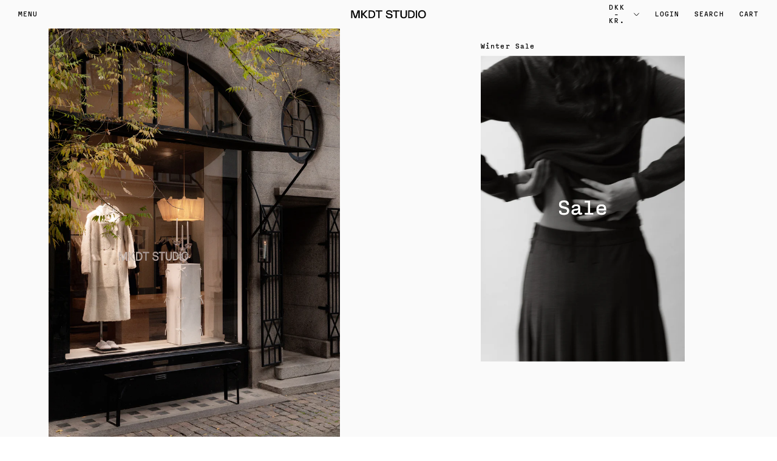

--- FILE ---
content_type: text/html; charset=utf-8
request_url: https://mkdtstudio.com/
body_size: 18182
content:
<!doctype html>

<html class="no-js" lang="en" style="padding-bottom: 0 !important;">
  <head>
    
      <script type="text/javascript" charset="UTF-8" src="https://app.cookiepilot.dk/js/cookieconsent.min.js"></script>
    

    <!-- Google Tag Manager -->
<script>(function(w,d,s,l,i){w[l]=w[l]||[];w[l].push({'gtm.start':
new Date().getTime(),event:'gtm.js'});var f=d.getElementsByTagName(s)[0],
j=d.createElement(s),dl=l!='dataLayer'?'&l='+l:'';j.async=true;j.src=
'https://www.googletagmanager.com/gtm.js?id='+i+dl;f.parentNode.insertBefore(j,f);
})(window,document,'script','dataLayer','GTM-P3GL23X');</script>
<!-- End Google Tag Manager -->
    
    <meta charset="utf-8"> 
    <meta http-equiv="X-UA-Compatible" content="IE=edge,chrome=1">
    <meta name="viewport" content="width=device-width, initial-scale=1.0, height=device-height, minimum-scale=1.0, maximum-scale=1.0">
    <meta name="theme-color" content="">

    <meta name="google-site-verification" content="h3RRsCu29ameUWXQ0c4VSXlQgNTT1Akht_4aJGPhUbE" />
    <!-- Google Tag Manager -->
    <script>(function(w,d,s,l,i){w[l]=w[l]||[];w[l].push({'gtm.start':
    new Date().getTime(),event:'gtm.js'});var f=d.getElementsByTagName(s)[0],
    j=d.createElement(s),dl=l!='dataLayer'?'&l='+l:'';j.async=true;j.src=
    'https://www.googletagmanager.com/gtm.js?id='+i+dl;f.parentNode.insertBefore(j,f);
    })(window,document,'script','dataLayer','GTM-P3GL23X');</script>
    <!-- End Google Tag Manager -->
    
    <title>
      MKDT Studio | Official Site | Tailored Fashion &ndash; MKDT STUDIO
    </title><meta name="description" content="MKDT Studio launched in 2014. The brand set out to create vibrant and refined collections founded on tailoring, construction, and fine textiles. Impeccable quality and craftsmanship are at the heart and soul of the MKDT Studio aesthetic, which complements the designs with contemporary and flattering silhouettes."><link rel="canonical" href="https://mkdtstudio.com/"><link rel="shortcut icon" href="//mkdtstudio.com/cdn/shop/files/Design_uden_navn_22_96x.png?v=1735815338" type="image/png"><meta property="og:type" content="website">
  <meta property="og:title" content="MKDT Studio | Official Site | Tailored Fashion"><meta property="og:description" content="MKDT Studio launched in 2014. The brand set out to create vibrant and refined collections founded on tailoring, construction, and fine textiles. Impeccable quality and craftsmanship are at the heart and soul of the MKDT Studio aesthetic, which complements the designs with contemporary and flattering silhouettes."><meta property="og:url" content="https://mkdtstudio.com/">
<meta property="og:site_name" content="MKDT STUDIO"><meta name="twitter:card" content="summary"><meta name="twitter:title" content="MKDT Studio | Official Site | Tailored Fashion">
  <meta name="twitter:description" content="MKDT Studio launched in 2014. The brand set out to create vibrant and refined collections founded on tailoring, construction, and fine textiles. Impeccable quality and craftsmanship are at the heart and soul of the MKDT Studio aesthetic, which complements the designs with contemporary and flattering silhouettes.">
    <style>
  
  

  
  
  

  :root {
    --heading-font-family : "Courier New", Courier, monospace;
    --heading-font-weight : 400;
    --heading-font-style  : normal;

    --text-font-family : "Courier New", Courier, monospace;
    --text-font-weight : 400;
    --text-font-style  : normal;

    --base-text-font-size   : 14px;
    --default-text-font-size: 14px;--background          : #fafafa;
    --background-rgb      : 250, 250, 250;
    --light-background    : #ffffff;
    --light-background-rgb: 255, 255, 255;
    --heading-color       : #000000;
    --text-color          : #000000;
    --text-color-rgb      : 0, 0, 0;
    --text-color-light    : #000000;
    --text-color-light-rgb: 0, 0, 0;
    --link-color          : #000000;
    --link-color-rgb      : 0, 0, 0;
    --border-color        : #d5d5d5;
    --border-color-rgb    : 213, 213, 213;

    --button-background    : rgba(0,0,0,0);
    --button-background-rgb: 0, 0, 0;
    --button-text-color    : #000000;

    --header-background       : #fafafa;
    --header-heading-color    : #000000;
    --header-light-text-color : #000000;
    --header-border-color     : #d5d5d5;

    --footer-background    : #fafafa;
    --footer-text-color    : #1c1b1b;
    --footer-heading-color : #1c1b1b;
    --footer-border-color  : #d9d9d9;

    --navigation-background      : rgba(0,0,0,0);
    --navigation-background-rgb  : 0, 0, 0;
    --navigation-text-color      : #000000;
    --navigation-text-color-light: rgba(0, 0, 0, 0.5);
    --navigation-border-color    : rgba(0, 0, 0, 0.25);

    --newsletter-popup-background     : #efefef;
    --newsletter-popup-text-color     : #050505;
    --newsletter-popup-text-color-rgb : 5, 5, 5;

    --secondary-elements-background       : #1c1b1b;
    --secondary-elements-background-rgb   : 255, 255, 255;
    --secondary-elements-text-color       : #ffffff;
    --secondary-elements-text-color-light : rgba(255, 255, 255, 0.5);
    --secondary-elements-border-color     : rgba(255, 255, 255, 0.25);

    --product-sale-price-color    : #000000;
    --product-sale-price-color-rgb: 0, 0, 0;

    /* Products */

    --horizontal-spacing-four-products-per-row: 20px;
        --horizontal-spacing-two-products-per-row : 20px;

    --vertical-spacing-four-products-per-row: 40px;
        --vertical-spacing-two-products-per-row : 50px;

    /* Animation */
    --drawer-transition-timing: cubic-bezier(0.645, 0.045, 0.355, 1);
    --header-base-height: 80px; /* We set a default for browsers that do not support CSS variables */

    /* Cursors */
    --cursor-zoom-in-svg    : url(//mkdtstudio.com/cdn/shop/t/24/assets/cursor-zoom-in.svg?v=100326362725928540331723641487);
    --cursor-zoom-in-2x-svg : url(//mkdtstudio.com/cdn/shop/t/24/assets/cursor-zoom-in-2x.svg?v=71919207650934979201723641487);
  }
</style>

<script>
  // IE11 does not have support for CSS variables, so we have to polyfill them
  if (!(((window || {}).CSS || {}).supports && window.CSS.supports('(--a: 0)'))) {
    const script = document.createElement('script');
    script.type = 'text/javascript';
    script.src = 'https://cdn.jsdelivr.net/npm/css-vars-ponyfill@2';
    script.onload = function() {
      cssVars({});
    };

    document.getElementsByTagName('head')[0].appendChild(script);
  }
</script>

    <script>window.performance && window.performance.mark && window.performance.mark('shopify.content_for_header.start');</script><meta name="google-site-verification" content="gWqRSmuXY7eqidrwz9ra_sIXKS1FRZXI9U36Q13fQtA">
<meta name="google-site-verification" content="0onRlrlXmmfz9kVBFr_5xY1SH9IvM9gbin-AFClwtBs">
<meta id="shopify-digital-wallet" name="shopify-digital-wallet" content="/41865085093/digital_wallets/dialog">
<meta name="shopify-checkout-api-token" content="343e70d3df56d988e4ab35e9e8fb7069">
<link rel="alternate" hreflang="x-default" href="https://mkdtstudio.com/">
<link rel="alternate" hreflang="en" href="https://mkdtstudio.com/">
<link rel="alternate" hreflang="en-CN" href="https://mkdtstudio.com/en-cn">
<script async="async" src="/checkouts/internal/preloads.js?locale=en-DK"></script>
<link rel="preconnect" href="https://shop.app" crossorigin="anonymous">
<script async="async" src="https://shop.app/checkouts/internal/preloads.js?locale=en-DK&shop_id=41865085093" crossorigin="anonymous"></script>
<script id="apple-pay-shop-capabilities" type="application/json">{"shopId":41865085093,"countryCode":"DK","currencyCode":"DKK","merchantCapabilities":["supports3DS"],"merchantId":"gid:\/\/shopify\/Shop\/41865085093","merchantName":"MKDT STUDIO","requiredBillingContactFields":["postalAddress","email","phone"],"requiredShippingContactFields":["postalAddress","email","phone"],"shippingType":"shipping","supportedNetworks":["visa","maestro","masterCard","amex"],"total":{"type":"pending","label":"MKDT STUDIO","amount":"1.00"},"shopifyPaymentsEnabled":true,"supportsSubscriptions":true}</script>
<script id="shopify-features" type="application/json">{"accessToken":"343e70d3df56d988e4ab35e9e8fb7069","betas":["rich-media-storefront-analytics"],"domain":"mkdtstudio.com","predictiveSearch":true,"shopId":41865085093,"locale":"en"}</script>
<script>var Shopify = Shopify || {};
Shopify.shop = "mark-kenly-domino-tan.myshopify.com";
Shopify.locale = "en";
Shopify.currency = {"active":"DKK","rate":"1.0"};
Shopify.country = "DK";
Shopify.theme = {"name":"ShopHelten - Tema ændringer 14\/8","id":171588944220,"schema_name":"Prestige","schema_version":"4.9.5","theme_store_id":null,"role":"main"};
Shopify.theme.handle = "null";
Shopify.theme.style = {"id":null,"handle":null};
Shopify.cdnHost = "mkdtstudio.com/cdn";
Shopify.routes = Shopify.routes || {};
Shopify.routes.root = "/";</script>
<script type="module">!function(o){(o.Shopify=o.Shopify||{}).modules=!0}(window);</script>
<script>!function(o){function n(){var o=[];function n(){o.push(Array.prototype.slice.apply(arguments))}return n.q=o,n}var t=o.Shopify=o.Shopify||{};t.loadFeatures=n(),t.autoloadFeatures=n()}(window);</script>
<script>
  window.ShopifyPay = window.ShopifyPay || {};
  window.ShopifyPay.apiHost = "shop.app\/pay";
  window.ShopifyPay.redirectState = null;
</script>
<script id="shop-js-analytics" type="application/json">{"pageType":"index"}</script>
<script defer="defer" async type="module" src="//mkdtstudio.com/cdn/shopifycloud/shop-js/modules/v2/client.init-shop-cart-sync_BN7fPSNr.en.esm.js"></script>
<script defer="defer" async type="module" src="//mkdtstudio.com/cdn/shopifycloud/shop-js/modules/v2/chunk.common_Cbph3Kss.esm.js"></script>
<script defer="defer" async type="module" src="//mkdtstudio.com/cdn/shopifycloud/shop-js/modules/v2/chunk.modal_DKumMAJ1.esm.js"></script>
<script type="module">
  await import("//mkdtstudio.com/cdn/shopifycloud/shop-js/modules/v2/client.init-shop-cart-sync_BN7fPSNr.en.esm.js");
await import("//mkdtstudio.com/cdn/shopifycloud/shop-js/modules/v2/chunk.common_Cbph3Kss.esm.js");
await import("//mkdtstudio.com/cdn/shopifycloud/shop-js/modules/v2/chunk.modal_DKumMAJ1.esm.js");

  window.Shopify.SignInWithShop?.initShopCartSync?.({"fedCMEnabled":true,"windoidEnabled":true});

</script>
<script>
  window.Shopify = window.Shopify || {};
  if (!window.Shopify.featureAssets) window.Shopify.featureAssets = {};
  window.Shopify.featureAssets['shop-js'] = {"shop-cart-sync":["modules/v2/client.shop-cart-sync_CJVUk8Jm.en.esm.js","modules/v2/chunk.common_Cbph3Kss.esm.js","modules/v2/chunk.modal_DKumMAJ1.esm.js"],"init-fed-cm":["modules/v2/client.init-fed-cm_7Fvt41F4.en.esm.js","modules/v2/chunk.common_Cbph3Kss.esm.js","modules/v2/chunk.modal_DKumMAJ1.esm.js"],"init-shop-email-lookup-coordinator":["modules/v2/client.init-shop-email-lookup-coordinator_Cc088_bR.en.esm.js","modules/v2/chunk.common_Cbph3Kss.esm.js","modules/v2/chunk.modal_DKumMAJ1.esm.js"],"init-windoid":["modules/v2/client.init-windoid_hPopwJRj.en.esm.js","modules/v2/chunk.common_Cbph3Kss.esm.js","modules/v2/chunk.modal_DKumMAJ1.esm.js"],"shop-button":["modules/v2/client.shop-button_B0jaPSNF.en.esm.js","modules/v2/chunk.common_Cbph3Kss.esm.js","modules/v2/chunk.modal_DKumMAJ1.esm.js"],"shop-cash-offers":["modules/v2/client.shop-cash-offers_DPIskqss.en.esm.js","modules/v2/chunk.common_Cbph3Kss.esm.js","modules/v2/chunk.modal_DKumMAJ1.esm.js"],"shop-toast-manager":["modules/v2/client.shop-toast-manager_CK7RT69O.en.esm.js","modules/v2/chunk.common_Cbph3Kss.esm.js","modules/v2/chunk.modal_DKumMAJ1.esm.js"],"init-shop-cart-sync":["modules/v2/client.init-shop-cart-sync_BN7fPSNr.en.esm.js","modules/v2/chunk.common_Cbph3Kss.esm.js","modules/v2/chunk.modal_DKumMAJ1.esm.js"],"init-customer-accounts-sign-up":["modules/v2/client.init-customer-accounts-sign-up_CfPf4CXf.en.esm.js","modules/v2/client.shop-login-button_DeIztwXF.en.esm.js","modules/v2/chunk.common_Cbph3Kss.esm.js","modules/v2/chunk.modal_DKumMAJ1.esm.js"],"pay-button":["modules/v2/client.pay-button_CgIwFSYN.en.esm.js","modules/v2/chunk.common_Cbph3Kss.esm.js","modules/v2/chunk.modal_DKumMAJ1.esm.js"],"init-customer-accounts":["modules/v2/client.init-customer-accounts_DQ3x16JI.en.esm.js","modules/v2/client.shop-login-button_DeIztwXF.en.esm.js","modules/v2/chunk.common_Cbph3Kss.esm.js","modules/v2/chunk.modal_DKumMAJ1.esm.js"],"avatar":["modules/v2/client.avatar_BTnouDA3.en.esm.js"],"init-shop-for-new-customer-accounts":["modules/v2/client.init-shop-for-new-customer-accounts_CsZy_esa.en.esm.js","modules/v2/client.shop-login-button_DeIztwXF.en.esm.js","modules/v2/chunk.common_Cbph3Kss.esm.js","modules/v2/chunk.modal_DKumMAJ1.esm.js"],"shop-follow-button":["modules/v2/client.shop-follow-button_BRMJjgGd.en.esm.js","modules/v2/chunk.common_Cbph3Kss.esm.js","modules/v2/chunk.modal_DKumMAJ1.esm.js"],"checkout-modal":["modules/v2/client.checkout-modal_B9Drz_yf.en.esm.js","modules/v2/chunk.common_Cbph3Kss.esm.js","modules/v2/chunk.modal_DKumMAJ1.esm.js"],"shop-login-button":["modules/v2/client.shop-login-button_DeIztwXF.en.esm.js","modules/v2/chunk.common_Cbph3Kss.esm.js","modules/v2/chunk.modal_DKumMAJ1.esm.js"],"lead-capture":["modules/v2/client.lead-capture_DXYzFM3R.en.esm.js","modules/v2/chunk.common_Cbph3Kss.esm.js","modules/v2/chunk.modal_DKumMAJ1.esm.js"],"shop-login":["modules/v2/client.shop-login_CA5pJqmO.en.esm.js","modules/v2/chunk.common_Cbph3Kss.esm.js","modules/v2/chunk.modal_DKumMAJ1.esm.js"],"payment-terms":["modules/v2/client.payment-terms_BxzfvcZJ.en.esm.js","modules/v2/chunk.common_Cbph3Kss.esm.js","modules/v2/chunk.modal_DKumMAJ1.esm.js"]};
</script>
<script>(function() {
  var isLoaded = false;
  function asyncLoad() {
    if (isLoaded) return;
    isLoaded = true;
    var urls = ["https:\/\/chimpstatic.com\/mcjs-connected\/js\/users\/f7f632bfb3f79bcd28178cdd0\/6fa07091503c3fd370ab95321.js?shop=mark-kenly-domino-tan.myshopify.com","https:\/\/cdn.hengam.io\/restock-alerts-sdk.js?shop=mark-kenly-domino-tan.myshopify.com"];
    for (var i = 0; i < urls.length; i++) {
      var s = document.createElement('script');
      s.type = 'text/javascript';
      s.async = true;
      s.src = urls[i];
      var x = document.getElementsByTagName('script')[0];
      x.parentNode.insertBefore(s, x);
    }
  };
  if(window.attachEvent) {
    window.attachEvent('onload', asyncLoad);
  } else {
    window.addEventListener('load', asyncLoad, false);
  }
})();</script>
<script id="__st">var __st={"a":41865085093,"offset":3600,"reqid":"d7a6efb0-2de5-4b6f-9f36-d912ba887a68-1769719467","pageurl":"mkdtstudio.com\/","u":"5272b5156863","p":"home"};</script>
<script>window.ShopifyPaypalV4VisibilityTracking = true;</script>
<script id="captcha-bootstrap">!function(){'use strict';const t='contact',e='account',n='new_comment',o=[[t,t],['blogs',n],['comments',n],[t,'customer']],c=[[e,'customer_login'],[e,'guest_login'],[e,'recover_customer_password'],[e,'create_customer']],r=t=>t.map((([t,e])=>`form[action*='/${t}']:not([data-nocaptcha='true']) input[name='form_type'][value='${e}']`)).join(','),a=t=>()=>t?[...document.querySelectorAll(t)].map((t=>t.form)):[];function s(){const t=[...o],e=r(t);return a(e)}const i='password',u='form_key',d=['recaptcha-v3-token','g-recaptcha-response','h-captcha-response',i],f=()=>{try{return window.sessionStorage}catch{return}},m='__shopify_v',_=t=>t.elements[u];function p(t,e,n=!1){try{const o=window.sessionStorage,c=JSON.parse(o.getItem(e)),{data:r}=function(t){const{data:e,action:n}=t;return t[m]||n?{data:e,action:n}:{data:t,action:n}}(c);for(const[e,n]of Object.entries(r))t.elements[e]&&(t.elements[e].value=n);n&&o.removeItem(e)}catch(o){console.error('form repopulation failed',{error:o})}}const l='form_type',E='cptcha';function T(t){t.dataset[E]=!0}const w=window,h=w.document,L='Shopify',v='ce_forms',y='captcha';let A=!1;((t,e)=>{const n=(g='f06e6c50-85a8-45c8-87d0-21a2b65856fe',I='https://cdn.shopify.com/shopifycloud/storefront-forms-hcaptcha/ce_storefront_forms_captcha_hcaptcha.v1.5.2.iife.js',D={infoText:'Protected by hCaptcha',privacyText:'Privacy',termsText:'Terms'},(t,e,n)=>{const o=w[L][v],c=o.bindForm;if(c)return c(t,g,e,D).then(n);var r;o.q.push([[t,g,e,D],n]),r=I,A||(h.body.append(Object.assign(h.createElement('script'),{id:'captcha-provider',async:!0,src:r})),A=!0)});var g,I,D;w[L]=w[L]||{},w[L][v]=w[L][v]||{},w[L][v].q=[],w[L][y]=w[L][y]||{},w[L][y].protect=function(t,e){n(t,void 0,e),T(t)},Object.freeze(w[L][y]),function(t,e,n,w,h,L){const[v,y,A,g]=function(t,e,n){const i=e?o:[],u=t?c:[],d=[...i,...u],f=r(d),m=r(i),_=r(d.filter((([t,e])=>n.includes(e))));return[a(f),a(m),a(_),s()]}(w,h,L),I=t=>{const e=t.target;return e instanceof HTMLFormElement?e:e&&e.form},D=t=>v().includes(t);t.addEventListener('submit',(t=>{const e=I(t);if(!e)return;const n=D(e)&&!e.dataset.hcaptchaBound&&!e.dataset.recaptchaBound,o=_(e),c=g().includes(e)&&(!o||!o.value);(n||c)&&t.preventDefault(),c&&!n&&(function(t){try{if(!f())return;!function(t){const e=f();if(!e)return;const n=_(t);if(!n)return;const o=n.value;o&&e.removeItem(o)}(t);const e=Array.from(Array(32),(()=>Math.random().toString(36)[2])).join('');!function(t,e){_(t)||t.append(Object.assign(document.createElement('input'),{type:'hidden',name:u})),t.elements[u].value=e}(t,e),function(t,e){const n=f();if(!n)return;const o=[...t.querySelectorAll(`input[type='${i}']`)].map((({name:t})=>t)),c=[...d,...o],r={};for(const[a,s]of new FormData(t).entries())c.includes(a)||(r[a]=s);n.setItem(e,JSON.stringify({[m]:1,action:t.action,data:r}))}(t,e)}catch(e){console.error('failed to persist form',e)}}(e),e.submit())}));const S=(t,e)=>{t&&!t.dataset[E]&&(n(t,e.some((e=>e===t))),T(t))};for(const o of['focusin','change'])t.addEventListener(o,(t=>{const e=I(t);D(e)&&S(e,y())}));const B=e.get('form_key'),M=e.get(l),P=B&&M;t.addEventListener('DOMContentLoaded',(()=>{const t=y();if(P)for(const e of t)e.elements[l].value===M&&p(e,B);[...new Set([...A(),...v().filter((t=>'true'===t.dataset.shopifyCaptcha))])].forEach((e=>S(e,t)))}))}(h,new URLSearchParams(w.location.search),n,t,e,['guest_login'])})(!0,!0)}();</script>
<script integrity="sha256-4kQ18oKyAcykRKYeNunJcIwy7WH5gtpwJnB7kiuLZ1E=" data-source-attribution="shopify.loadfeatures" defer="defer" src="//mkdtstudio.com/cdn/shopifycloud/storefront/assets/storefront/load_feature-a0a9edcb.js" crossorigin="anonymous"></script>
<script crossorigin="anonymous" defer="defer" src="//mkdtstudio.com/cdn/shopifycloud/storefront/assets/shopify_pay/storefront-65b4c6d7.js?v=20250812"></script>
<script data-source-attribution="shopify.dynamic_checkout.dynamic.init">var Shopify=Shopify||{};Shopify.PaymentButton=Shopify.PaymentButton||{isStorefrontPortableWallets:!0,init:function(){window.Shopify.PaymentButton.init=function(){};var t=document.createElement("script");t.src="https://mkdtstudio.com/cdn/shopifycloud/portable-wallets/latest/portable-wallets.en.js",t.type="module",document.head.appendChild(t)}};
</script>
<script data-source-attribution="shopify.dynamic_checkout.buyer_consent">
  function portableWalletsHideBuyerConsent(e){var t=document.getElementById("shopify-buyer-consent"),n=document.getElementById("shopify-subscription-policy-button");t&&n&&(t.classList.add("hidden"),t.setAttribute("aria-hidden","true"),n.removeEventListener("click",e))}function portableWalletsShowBuyerConsent(e){var t=document.getElementById("shopify-buyer-consent"),n=document.getElementById("shopify-subscription-policy-button");t&&n&&(t.classList.remove("hidden"),t.removeAttribute("aria-hidden"),n.addEventListener("click",e))}window.Shopify?.PaymentButton&&(window.Shopify.PaymentButton.hideBuyerConsent=portableWalletsHideBuyerConsent,window.Shopify.PaymentButton.showBuyerConsent=portableWalletsShowBuyerConsent);
</script>
<script data-source-attribution="shopify.dynamic_checkout.cart.bootstrap">document.addEventListener("DOMContentLoaded",(function(){function t(){return document.querySelector("shopify-accelerated-checkout-cart, shopify-accelerated-checkout")}if(t())Shopify.PaymentButton.init();else{new MutationObserver((function(e,n){t()&&(Shopify.PaymentButton.init(),n.disconnect())})).observe(document.body,{childList:!0,subtree:!0})}}));
</script>
<link id="shopify-accelerated-checkout-styles" rel="stylesheet" media="screen" href="https://mkdtstudio.com/cdn/shopifycloud/portable-wallets/latest/accelerated-checkout-backwards-compat.css" crossorigin="anonymous">
<style id="shopify-accelerated-checkout-cart">
        #shopify-buyer-consent {
  margin-top: 1em;
  display: inline-block;
  width: 100%;
}

#shopify-buyer-consent.hidden {
  display: none;
}

#shopify-subscription-policy-button {
  background: none;
  border: none;
  padding: 0;
  text-decoration: underline;
  font-size: inherit;
  cursor: pointer;
}

#shopify-subscription-policy-button::before {
  box-shadow: none;
}

      </style>

<script>window.performance && window.performance.mark && window.performance.mark('shopify.content_for_header.end');</script>

    <link rel="stylesheet" href="//mkdtstudio.com/cdn/shop/t/24/assets/theme.css?v=87929516508198486031723641756">
    <link rel="stylesheet" href="//mkdtstudio.com/cdn/shop/t/24/assets/custom.scss.css?v=8399198913586726961723641487">
    <link rel="stylesheet" href="//mkdtstudio.com/cdn/shop/t/24/assets/custom-style.css?v=7808276284111502861729599245">

    <script>
      // This allows to expose several variables to the global scope, to be used in scripts
      window.theme = {
        pageType: "index",
        moneyFormat: "{{amount_with_comma_separator}} kr",
        moneyWithCurrencyFormat: "{{amount_with_comma_separator}} DKK",
        productImageSize: "square",
        searchMode: "product",
        showPageTransition: true,
        showElementStaggering: true,
        showImageZooming: true
      };

      window.routes = {
        rootUrl: "\/",
        cartUrl: "\/cart",
        cartAddUrl: "\/cart\/add",
        cartChangeUrl: "\/cart\/change",
        searchUrl: "\/search",
        productRecommendationsUrl: "\/recommendations\/products"
      };

      window.languages = {
        cartAddNote: "Add Order Note",
        cartEditNote: "Edit Order Note",
        productImageLoadingError: "This image could not be loaded. Please try to reload the page.",
        productFormAddToCart: "Add to cart",
        productFormUnavailable: "Unavailable",
        productFormSoldOut: "Sold Out",
        shippingEstimatorOneResult: "1 option available:",
        shippingEstimatorMoreResults: "{{count}} options available:",
        shippingEstimatorNoResults: "No shipping could be found"
      };

      window.lazySizesConfig = {
        loadHidden: false,
        hFac: 0.5,
        expFactor: 2,
        ricTimeout: 150,
        lazyClass: 'Image--lazyLoad',
        loadingClass: 'Image--lazyLoading',
        loadedClass: 'Image--lazyLoaded'
      };

      document.documentElement.className = document.documentElement.className.replace('no-js', 'js');
      document.documentElement.style.setProperty('--window-height', window.innerHeight + 'px');

      // We do a quick detection of some features (we could use Modernizr but for so little...)
      (function() {
        document.documentElement.className += ((window.CSS && window.CSS.supports('(position: sticky) or (position: -webkit-sticky)')) ? ' supports-sticky' : ' no-supports-sticky');
        document.documentElement.className += (window.matchMedia('(-moz-touch-enabled: 1), (hover: none)')).matches ? ' no-supports-hover' : ' supports-hover';
      }());
    </script>

    <script src="//mkdtstudio.com/cdn/shop/t/24/assets/lazysizes.min.js?v=174358363404432586981723641487" async></script><script src="https://polyfill-fastly.net/v3/polyfill.min.js?unknown=polyfill&features=fetch,Element.prototype.closest,Element.prototype.remove,Element.prototype.classList,Array.prototype.includes,Array.prototype.fill,Object.assign,CustomEvent,IntersectionObserver,IntersectionObserverEntry,URL" defer></script>
    <script src="//mkdtstudio.com/cdn/shop/t/24/assets/libs.min.js?v=26178543184394469741723641487" defer></script>
    <script src="//mkdtstudio.com/cdn/shop/t/24/assets/theme.min.js?v=159491087469365284761723641487" defer></script>
    

    <script src="https://ajax.googleapis.com/ajax/libs/jquery/3.5.1/jquery.min.js"></script>

    <script src="//mkdtstudio.com/cdn/shop/t/24/assets/custom.js?v=129885442950795625421723641487" defer></script>

    <script>
      (function () {
        window.onpageshow = function() {
          if (window.theme.showPageTransition) {
            var pageTransition = document.querySelector('.PageTransition');

            if (pageTransition) {
              pageTransition.style.visibility = 'visible';
              pageTransition.style.opacity = '0';
            }
          }

          // When the page is loaded from the cache, we have to reload the cart content
          document.documentElement.dispatchEvent(new CustomEvent('cart:refresh', {
            bubbles: true
          }));
        };
      })();
    </script>

    


  <script type="application/ld+json">
  {
    "@context": "http://schema.org",
    "@type": "BreadcrumbList",
  "itemListElement": [{
      "@type": "ListItem",
      "position": 1,
      "name": "Translation missing: en.general.breadcrumb.home",
      "item": "https://mkdtstudio.com"
    }]
  }
  </script>

   
<script src="https://cdnjs.cloudflare.com/ajax/libs/gsap/1.20.3/TweenMax.min.js"></script>
  
    
  <link href="//mkdtstudio.com/cdn/shop/t/24/assets/desktop-css.scss.css?v=57610440249827458951723641487" rel="stylesheet" rel="preload" as="style" type="text/css" media="(min-width: 1140px)">
    
  <link rel="stylesheet" href="https://use.typekit.net/nbn3elv.css">
    <script src="//mkdtstudio.com/cdn/shop/t/24/assets/ajaxinate.js?v=114631554501528077311723641487" type="text/javascript"></script>
    <meta name="facebook-domain-verification" content="1wdnqtcswel8tmjo1snlafn5okcpxt" />
    
    <meta name="google-site-verification" content="0onRlrlXmmfz9kVBFr_5xY1SH9IvM9gbin-AFClwtBs" />
  <!-- BEGIN app block: shopify://apps/contact-form-ultimate/blocks/app-embed-block/7f36c127-5e2b-4909-bcc7-2631483e37a4 --><div id="etsCfAppEmbedBlock" style="display: none;"></div>
<!-- BEGIN app snippet: app-embed-block-snippet --><script type="text/javascript">
    var ETS_CF_INIT = 1;
    var ETS_CF_CUSTOMER_EMAIL = "";
    var ETS_CF_CUSTOMER_PHONE = "";
    var ETS_CF_CUSTOMER_ADDRESS = [];
</script><!-- END app snippet -->

<!-- END app block --><script src="https://cdn.shopify.com/extensions/41c60660-0d97-4227-b8c7-9965bd052cb1/contact-form-ultimate-13/assets/app-ets-cf-embed.js" type="text/javascript" defer="defer"></script>
<link href="https://cdn.shopify.com/extensions/41c60660-0d97-4227-b8c7-9965bd052cb1/contact-form-ultimate-13/assets/app-ets-cf-embed.css" rel="stylesheet" type="text/css" media="all">
<meta property="og:image" content="https://cdn.shopify.com/s/files/1/0418/6508/5093/files/Mark_Kenly_Domino_Tan_Logo_RGB_Black_1.png?height=628&pad_color=ffffff&v=1669382050&width=1200" />
<meta property="og:image:secure_url" content="https://cdn.shopify.com/s/files/1/0418/6508/5093/files/Mark_Kenly_Domino_Tan_Logo_RGB_Black_1.png?height=628&pad_color=ffffff&v=1669382050&width=1200" />
<meta property="og:image:width" content="1200" />
<meta property="og:image:height" content="628" />
<link href="https://monorail-edge.shopifysvc.com" rel="dns-prefetch">
<script>(function(){if ("sendBeacon" in navigator && "performance" in window) {try {var session_token_from_headers = performance.getEntriesByType('navigation')[0].serverTiming.find(x => x.name == '_s').description;} catch {var session_token_from_headers = undefined;}var session_cookie_matches = document.cookie.match(/_shopify_s=([^;]*)/);var session_token_from_cookie = session_cookie_matches && session_cookie_matches.length === 2 ? session_cookie_matches[1] : "";var session_token = session_token_from_headers || session_token_from_cookie || "";function handle_abandonment_event(e) {var entries = performance.getEntries().filter(function(entry) {return /monorail-edge.shopifysvc.com/.test(entry.name);});if (!window.abandonment_tracked && entries.length === 0) {window.abandonment_tracked = true;var currentMs = Date.now();var navigation_start = performance.timing.navigationStart;var payload = {shop_id: 41865085093,url: window.location.href,navigation_start,duration: currentMs - navigation_start,session_token,page_type: "index"};window.navigator.sendBeacon("https://monorail-edge.shopifysvc.com/v1/produce", JSON.stringify({schema_id: "online_store_buyer_site_abandonment/1.1",payload: payload,metadata: {event_created_at_ms: currentMs,event_sent_at_ms: currentMs}}));}}window.addEventListener('pagehide', handle_abandonment_event);}}());</script>
<script id="web-pixels-manager-setup">(function e(e,d,r,n,o){if(void 0===o&&(o={}),!Boolean(null===(a=null===(i=window.Shopify)||void 0===i?void 0:i.analytics)||void 0===a?void 0:a.replayQueue)){var i,a;window.Shopify=window.Shopify||{};var t=window.Shopify;t.analytics=t.analytics||{};var s=t.analytics;s.replayQueue=[],s.publish=function(e,d,r){return s.replayQueue.push([e,d,r]),!0};try{self.performance.mark("wpm:start")}catch(e){}var l=function(){var e={modern:/Edge?\/(1{2}[4-9]|1[2-9]\d|[2-9]\d{2}|\d{4,})\.\d+(\.\d+|)|Firefox\/(1{2}[4-9]|1[2-9]\d|[2-9]\d{2}|\d{4,})\.\d+(\.\d+|)|Chrom(ium|e)\/(9{2}|\d{3,})\.\d+(\.\d+|)|(Maci|X1{2}).+ Version\/(15\.\d+|(1[6-9]|[2-9]\d|\d{3,})\.\d+)([,.]\d+|)( \(\w+\)|)( Mobile\/\w+|) Safari\/|Chrome.+OPR\/(9{2}|\d{3,})\.\d+\.\d+|(CPU[ +]OS|iPhone[ +]OS|CPU[ +]iPhone|CPU IPhone OS|CPU iPad OS)[ +]+(15[._]\d+|(1[6-9]|[2-9]\d|\d{3,})[._]\d+)([._]\d+|)|Android:?[ /-](13[3-9]|1[4-9]\d|[2-9]\d{2}|\d{4,})(\.\d+|)(\.\d+|)|Android.+Firefox\/(13[5-9]|1[4-9]\d|[2-9]\d{2}|\d{4,})\.\d+(\.\d+|)|Android.+Chrom(ium|e)\/(13[3-9]|1[4-9]\d|[2-9]\d{2}|\d{4,})\.\d+(\.\d+|)|SamsungBrowser\/([2-9]\d|\d{3,})\.\d+/,legacy:/Edge?\/(1[6-9]|[2-9]\d|\d{3,})\.\d+(\.\d+|)|Firefox\/(5[4-9]|[6-9]\d|\d{3,})\.\d+(\.\d+|)|Chrom(ium|e)\/(5[1-9]|[6-9]\d|\d{3,})\.\d+(\.\d+|)([\d.]+$|.*Safari\/(?![\d.]+ Edge\/[\d.]+$))|(Maci|X1{2}).+ Version\/(10\.\d+|(1[1-9]|[2-9]\d|\d{3,})\.\d+)([,.]\d+|)( \(\w+\)|)( Mobile\/\w+|) Safari\/|Chrome.+OPR\/(3[89]|[4-9]\d|\d{3,})\.\d+\.\d+|(CPU[ +]OS|iPhone[ +]OS|CPU[ +]iPhone|CPU IPhone OS|CPU iPad OS)[ +]+(10[._]\d+|(1[1-9]|[2-9]\d|\d{3,})[._]\d+)([._]\d+|)|Android:?[ /-](13[3-9]|1[4-9]\d|[2-9]\d{2}|\d{4,})(\.\d+|)(\.\d+|)|Mobile Safari.+OPR\/([89]\d|\d{3,})\.\d+\.\d+|Android.+Firefox\/(13[5-9]|1[4-9]\d|[2-9]\d{2}|\d{4,})\.\d+(\.\d+|)|Android.+Chrom(ium|e)\/(13[3-9]|1[4-9]\d|[2-9]\d{2}|\d{4,})\.\d+(\.\d+|)|Android.+(UC? ?Browser|UCWEB|U3)[ /]?(15\.([5-9]|\d{2,})|(1[6-9]|[2-9]\d|\d{3,})\.\d+)\.\d+|SamsungBrowser\/(5\.\d+|([6-9]|\d{2,})\.\d+)|Android.+MQ{2}Browser\/(14(\.(9|\d{2,})|)|(1[5-9]|[2-9]\d|\d{3,})(\.\d+|))(\.\d+|)|K[Aa][Ii]OS\/(3\.\d+|([4-9]|\d{2,})\.\d+)(\.\d+|)/},d=e.modern,r=e.legacy,n=navigator.userAgent;return n.match(d)?"modern":n.match(r)?"legacy":"unknown"}(),u="modern"===l?"modern":"legacy",c=(null!=n?n:{modern:"",legacy:""})[u],f=function(e){return[e.baseUrl,"/wpm","/b",e.hashVersion,"modern"===e.buildTarget?"m":"l",".js"].join("")}({baseUrl:d,hashVersion:r,buildTarget:u}),m=function(e){var d=e.version,r=e.bundleTarget,n=e.surface,o=e.pageUrl,i=e.monorailEndpoint;return{emit:function(e){var a=e.status,t=e.errorMsg,s=(new Date).getTime(),l=JSON.stringify({metadata:{event_sent_at_ms:s},events:[{schema_id:"web_pixels_manager_load/3.1",payload:{version:d,bundle_target:r,page_url:o,status:a,surface:n,error_msg:t},metadata:{event_created_at_ms:s}}]});if(!i)return console&&console.warn&&console.warn("[Web Pixels Manager] No Monorail endpoint provided, skipping logging."),!1;try{return self.navigator.sendBeacon.bind(self.navigator)(i,l)}catch(e){}var u=new XMLHttpRequest;try{return u.open("POST",i,!0),u.setRequestHeader("Content-Type","text/plain"),u.send(l),!0}catch(e){return console&&console.warn&&console.warn("[Web Pixels Manager] Got an unhandled error while logging to Monorail."),!1}}}}({version:r,bundleTarget:l,surface:e.surface,pageUrl:self.location.href,monorailEndpoint:e.monorailEndpoint});try{o.browserTarget=l,function(e){var d=e.src,r=e.async,n=void 0===r||r,o=e.onload,i=e.onerror,a=e.sri,t=e.scriptDataAttributes,s=void 0===t?{}:t,l=document.createElement("script"),u=document.querySelector("head"),c=document.querySelector("body");if(l.async=n,l.src=d,a&&(l.integrity=a,l.crossOrigin="anonymous"),s)for(var f in s)if(Object.prototype.hasOwnProperty.call(s,f))try{l.dataset[f]=s[f]}catch(e){}if(o&&l.addEventListener("load",o),i&&l.addEventListener("error",i),u)u.appendChild(l);else{if(!c)throw new Error("Did not find a head or body element to append the script");c.appendChild(l)}}({src:f,async:!0,onload:function(){if(!function(){var e,d;return Boolean(null===(d=null===(e=window.Shopify)||void 0===e?void 0:e.analytics)||void 0===d?void 0:d.initialized)}()){var d=window.webPixelsManager.init(e)||void 0;if(d){var r=window.Shopify.analytics;r.replayQueue.forEach((function(e){var r=e[0],n=e[1],o=e[2];d.publishCustomEvent(r,n,o)})),r.replayQueue=[],r.publish=d.publishCustomEvent,r.visitor=d.visitor,r.initialized=!0}}},onerror:function(){return m.emit({status:"failed",errorMsg:"".concat(f," has failed to load")})},sri:function(e){var d=/^sha384-[A-Za-z0-9+/=]+$/;return"string"==typeof e&&d.test(e)}(c)?c:"",scriptDataAttributes:o}),m.emit({status:"loading"})}catch(e){m.emit({status:"failed",errorMsg:(null==e?void 0:e.message)||"Unknown error"})}}})({shopId: 41865085093,storefrontBaseUrl: "https://mkdtstudio.com",extensionsBaseUrl: "https://extensions.shopifycdn.com/cdn/shopifycloud/web-pixels-manager",monorailEndpoint: "https://monorail-edge.shopifysvc.com/unstable/produce_batch",surface: "storefront-renderer",enabledBetaFlags: ["2dca8a86"],webPixelsConfigList: [{"id":"967180636","configuration":"{\"config\":\"{\\\"google_tag_ids\\\":[\\\"G-RM70ZEVJD4\\\",\\\"AW-11027301487\\\",\\\"GTM-P3GL23X\\\"],\\\"target_country\\\":\\\"DK\\\",\\\"gtag_events\\\":[{\\\"type\\\":\\\"begin_checkout\\\",\\\"action_label\\\":[\\\"G-RM70ZEVJD4\\\",\\\"AW-11027301487\\\/63AhCPjUhO0aEO-InYop\\\"]},{\\\"type\\\":\\\"search\\\",\\\"action_label\\\":[\\\"G-RM70ZEVJD4\\\",\\\"AW-11027301487\\\/ruBtCITVhO0aEO-InYop\\\"]},{\\\"type\\\":\\\"view_item\\\",\\\"action_label\\\":[\\\"G-RM70ZEVJD4\\\",\\\"AW-11027301487\\\/QooNCIHVhO0aEO-InYop\\\"]},{\\\"type\\\":\\\"purchase\\\",\\\"action_label\\\":[\\\"G-RM70ZEVJD4\\\",\\\"AW-11027301487\\\/G5MRCPXUhO0aEO-InYop\\\"]},{\\\"type\\\":\\\"page_view\\\",\\\"action_label\\\":[\\\"G-RM70ZEVJD4\\\",\\\"AW-11027301487\\\/760OCP7UhO0aEO-InYop\\\"]},{\\\"type\\\":\\\"add_payment_info\\\",\\\"action_label\\\":[\\\"G-RM70ZEVJD4\\\",\\\"AW-11027301487\\\/XP2dCIfVhO0aEO-InYop\\\"]},{\\\"type\\\":\\\"add_to_cart\\\",\\\"action_label\\\":[\\\"G-RM70ZEVJD4\\\",\\\"AW-11027301487\\\/5YDtCPvUhO0aEO-InYop\\\"]}],\\\"enable_monitoring_mode\\\":false}\"}","eventPayloadVersion":"v1","runtimeContext":"OPEN","scriptVersion":"b2a88bafab3e21179ed38636efcd8a93","type":"APP","apiClientId":1780363,"privacyPurposes":[],"dataSharingAdjustments":{"protectedCustomerApprovalScopes":["read_customer_address","read_customer_email","read_customer_name","read_customer_personal_data","read_customer_phone"]}},{"id":"408387932","configuration":"{\"pixel_id\":\"313786299772398\",\"pixel_type\":\"facebook_pixel\",\"metaapp_system_user_token\":\"-\"}","eventPayloadVersion":"v1","runtimeContext":"OPEN","scriptVersion":"ca16bc87fe92b6042fbaa3acc2fbdaa6","type":"APP","apiClientId":2329312,"privacyPurposes":["ANALYTICS","MARKETING","SALE_OF_DATA"],"dataSharingAdjustments":{"protectedCustomerApprovalScopes":["read_customer_address","read_customer_email","read_customer_name","read_customer_personal_data","read_customer_phone"]}},{"id":"162922844","eventPayloadVersion":"v1","runtimeContext":"LAX","scriptVersion":"1","type":"CUSTOM","privacyPurposes":["MARKETING"],"name":"Meta pixel (migrated)"},{"id":"179798364","eventPayloadVersion":"v1","runtimeContext":"LAX","scriptVersion":"1","type":"CUSTOM","privacyPurposes":["ANALYTICS"],"name":"Google Analytics tag (migrated)"},{"id":"215679324","eventPayloadVersion":"1","runtimeContext":"LAX","scriptVersion":"2","type":"CUSTOM","privacyPurposes":[],"name":"Google Tag Manager Pixel"},{"id":"shopify-app-pixel","configuration":"{}","eventPayloadVersion":"v1","runtimeContext":"STRICT","scriptVersion":"0450","apiClientId":"shopify-pixel","type":"APP","privacyPurposes":["ANALYTICS","MARKETING"]},{"id":"shopify-custom-pixel","eventPayloadVersion":"v1","runtimeContext":"LAX","scriptVersion":"0450","apiClientId":"shopify-pixel","type":"CUSTOM","privacyPurposes":["ANALYTICS","MARKETING"]}],isMerchantRequest: false,initData: {"shop":{"name":"MKDT STUDIO","paymentSettings":{"currencyCode":"DKK"},"myshopifyDomain":"mark-kenly-domino-tan.myshopify.com","countryCode":"DK","storefrontUrl":"https:\/\/mkdtstudio.com"},"customer":null,"cart":null,"checkout":null,"productVariants":[],"purchasingCompany":null},},"https://mkdtstudio.com/cdn","1d2a099fw23dfb22ep557258f5m7a2edbae",{"modern":"","legacy":""},{"shopId":"41865085093","storefrontBaseUrl":"https:\/\/mkdtstudio.com","extensionBaseUrl":"https:\/\/extensions.shopifycdn.com\/cdn\/shopifycloud\/web-pixels-manager","surface":"storefront-renderer","enabledBetaFlags":"[\"2dca8a86\"]","isMerchantRequest":"false","hashVersion":"1d2a099fw23dfb22ep557258f5m7a2edbae","publish":"custom","events":"[[\"page_viewed\",{}]]"});</script><script>
  window.ShopifyAnalytics = window.ShopifyAnalytics || {};
  window.ShopifyAnalytics.meta = window.ShopifyAnalytics.meta || {};
  window.ShopifyAnalytics.meta.currency = 'DKK';
  var meta = {"page":{"pageType":"home","requestId":"d7a6efb0-2de5-4b6f-9f36-d912ba887a68-1769719467"}};
  for (var attr in meta) {
    window.ShopifyAnalytics.meta[attr] = meta[attr];
  }
</script>
<script class="analytics">
  (function () {
    var customDocumentWrite = function(content) {
      var jquery = null;

      if (window.jQuery) {
        jquery = window.jQuery;
      } else if (window.Checkout && window.Checkout.$) {
        jquery = window.Checkout.$;
      }

      if (jquery) {
        jquery('body').append(content);
      }
    };

    var hasLoggedConversion = function(token) {
      if (token) {
        return document.cookie.indexOf('loggedConversion=' + token) !== -1;
      }
      return false;
    }

    var setCookieIfConversion = function(token) {
      if (token) {
        var twoMonthsFromNow = new Date(Date.now());
        twoMonthsFromNow.setMonth(twoMonthsFromNow.getMonth() + 2);

        document.cookie = 'loggedConversion=' + token + '; expires=' + twoMonthsFromNow;
      }
    }

    var trekkie = window.ShopifyAnalytics.lib = window.trekkie = window.trekkie || [];
    if (trekkie.integrations) {
      return;
    }
    trekkie.methods = [
      'identify',
      'page',
      'ready',
      'track',
      'trackForm',
      'trackLink'
    ];
    trekkie.factory = function(method) {
      return function() {
        var args = Array.prototype.slice.call(arguments);
        args.unshift(method);
        trekkie.push(args);
        return trekkie;
      };
    };
    for (var i = 0; i < trekkie.methods.length; i++) {
      var key = trekkie.methods[i];
      trekkie[key] = trekkie.factory(key);
    }
    trekkie.load = function(config) {
      trekkie.config = config || {};
      trekkie.config.initialDocumentCookie = document.cookie;
      var first = document.getElementsByTagName('script')[0];
      var script = document.createElement('script');
      script.type = 'text/javascript';
      script.onerror = function(e) {
        var scriptFallback = document.createElement('script');
        scriptFallback.type = 'text/javascript';
        scriptFallback.onerror = function(error) {
                var Monorail = {
      produce: function produce(monorailDomain, schemaId, payload) {
        var currentMs = new Date().getTime();
        var event = {
          schema_id: schemaId,
          payload: payload,
          metadata: {
            event_created_at_ms: currentMs,
            event_sent_at_ms: currentMs
          }
        };
        return Monorail.sendRequest("https://" + monorailDomain + "/v1/produce", JSON.stringify(event));
      },
      sendRequest: function sendRequest(endpointUrl, payload) {
        // Try the sendBeacon API
        if (window && window.navigator && typeof window.navigator.sendBeacon === 'function' && typeof window.Blob === 'function' && !Monorail.isIos12()) {
          var blobData = new window.Blob([payload], {
            type: 'text/plain'
          });

          if (window.navigator.sendBeacon(endpointUrl, blobData)) {
            return true;
          } // sendBeacon was not successful

        } // XHR beacon

        var xhr = new XMLHttpRequest();

        try {
          xhr.open('POST', endpointUrl);
          xhr.setRequestHeader('Content-Type', 'text/plain');
          xhr.send(payload);
        } catch (e) {
          console.log(e);
        }

        return false;
      },
      isIos12: function isIos12() {
        return window.navigator.userAgent.lastIndexOf('iPhone; CPU iPhone OS 12_') !== -1 || window.navigator.userAgent.lastIndexOf('iPad; CPU OS 12_') !== -1;
      }
    };
    Monorail.produce('monorail-edge.shopifysvc.com',
      'trekkie_storefront_load_errors/1.1',
      {shop_id: 41865085093,
      theme_id: 171588944220,
      app_name: "storefront",
      context_url: window.location.href,
      source_url: "//mkdtstudio.com/cdn/s/trekkie.storefront.a804e9514e4efded663580eddd6991fcc12b5451.min.js"});

        };
        scriptFallback.async = true;
        scriptFallback.src = '//mkdtstudio.com/cdn/s/trekkie.storefront.a804e9514e4efded663580eddd6991fcc12b5451.min.js';
        first.parentNode.insertBefore(scriptFallback, first);
      };
      script.async = true;
      script.src = '//mkdtstudio.com/cdn/s/trekkie.storefront.a804e9514e4efded663580eddd6991fcc12b5451.min.js';
      first.parentNode.insertBefore(script, first);
    };
    trekkie.load(
      {"Trekkie":{"appName":"storefront","development":false,"defaultAttributes":{"shopId":41865085093,"isMerchantRequest":null,"themeId":171588944220,"themeCityHash":"8380406790819462826","contentLanguage":"en","currency":"DKK","eventMetadataId":"f772e356-cc4b-445b-aa5a-c6e1ac706f79"},"isServerSideCookieWritingEnabled":true,"monorailRegion":"shop_domain","enabledBetaFlags":["65f19447","b5387b81"]},"Session Attribution":{},"S2S":{"facebookCapiEnabled":true,"source":"trekkie-storefront-renderer","apiClientId":580111}}
    );

    var loaded = false;
    trekkie.ready(function() {
      if (loaded) return;
      loaded = true;

      window.ShopifyAnalytics.lib = window.trekkie;

      var originalDocumentWrite = document.write;
      document.write = customDocumentWrite;
      try { window.ShopifyAnalytics.merchantGoogleAnalytics.call(this); } catch(error) {};
      document.write = originalDocumentWrite;

      window.ShopifyAnalytics.lib.page(null,{"pageType":"home","requestId":"d7a6efb0-2de5-4b6f-9f36-d912ba887a68-1769719467","shopifyEmitted":true});

      var match = window.location.pathname.match(/checkouts\/(.+)\/(thank_you|post_purchase)/)
      var token = match? match[1]: undefined;
      if (!hasLoggedConversion(token)) {
        setCookieIfConversion(token);
        
      }
    });


        var eventsListenerScript = document.createElement('script');
        eventsListenerScript.async = true;
        eventsListenerScript.src = "//mkdtstudio.com/cdn/shopifycloud/storefront/assets/shop_events_listener-3da45d37.js";
        document.getElementsByTagName('head')[0].appendChild(eventsListenerScript);

})();</script>
  <script>
  if (!window.ga || (window.ga && typeof window.ga !== 'function')) {
    window.ga = function ga() {
      (window.ga.q = window.ga.q || []).push(arguments);
      if (window.Shopify && window.Shopify.analytics && typeof window.Shopify.analytics.publish === 'function') {
        window.Shopify.analytics.publish("ga_stub_called", {}, {sendTo: "google_osp_migration"});
      }
      console.error("Shopify's Google Analytics stub called with:", Array.from(arguments), "\nSee https://help.shopify.com/manual/promoting-marketing/pixels/pixel-migration#google for more information.");
    };
    if (window.Shopify && window.Shopify.analytics && typeof window.Shopify.analytics.publish === 'function') {
      window.Shopify.analytics.publish("ga_stub_initialized", {}, {sendTo: "google_osp_migration"});
    }
  }
</script>
<script
  defer
  src="https://mkdtstudio.com/cdn/shopifycloud/perf-kit/shopify-perf-kit-3.1.0.min.js"
  data-application="storefront-renderer"
  data-shop-id="41865085093"
  data-render-region="gcp-us-east1"
  data-page-type="index"
  data-theme-instance-id="171588944220"
  data-theme-name="Prestige"
  data-theme-version="4.9.5"
  data-monorail-region="shop_domain"
  data-resource-timing-sampling-rate="10"
  data-shs="true"
  data-shs-beacon="true"
  data-shs-export-with-fetch="true"
  data-shs-logs-sample-rate="1"
  data-shs-beacon-endpoint="https://mkdtstudio.com/api/collect"
></script>
</head><body class="main-index prestige--v4 features--heading-small features--heading-uppercase features--show-page-transition features--show-image-zooming features--show-element-staggering  template-index">
    
<!-- Google Tag Manager (noscript) -->
<noscript><iframe src="https://www.googletagmanager.com/ns.html?id=GTM-P3GL23X"
height="0" width="0" style="display:none;visibility:hidden"></iframe></noscript>
<!-- End Google Tag Manager (noscript) -->
    
    
    
    
    <a class="PageSkipLink u-visually-hidden" href="#main">Skip to content</a>
    <span class="LoadingBar"></span>
    <div class="PageOverlay"></div><div class="PageTransition"></div><div id="shopify-section-popup" class="shopify-section">

      <aside class="NewsletterPopup" data-section-id="popup" data-section-type="newsletter-popup" data-section-settings='
        {
          "apparitionDelay": 4,
          "showOnlyOnce": true
        }
      ' aria-hidden="true">
        <button class="NewsletterPopup__Close" data-action="close-popup" aria-label="Close"><p>CLOSE</p></button><h2 class="NewsletterPopup__Heading Heading u-h2">Newsletter</h2><div class="NewsletterPopup__Content">
            <p>Sign up to our newsletter to receive a 10% discount on your first purchase.</p><p>We respect your privacy.</p>
          </div><form method="post" action="/contact#newsletter-popup" id="newsletter-popup" accept-charset="UTF-8" class="NewsletterPopup__Form"><input type="hidden" name="form_type" value="customer" /><input type="hidden" name="utf8" value="✓" /><input type="hidden" name="contact[tags]" value="newsletter">
<input type="fname" name="contact[fname]" class="Form__Input" required="required" aria-label="Your name" placeholder="Your name">
           <br>   <input type="email" name="contact[email]" class="Form__Input" required="required" aria-label="Enter your email" placeholder="Enter your email">
              <button class="Form__Submit Button Button--primary Button--full" type="submit">Subscribe</button></form></aside></div>
    <div id="shopify-section-sidebar-menu" class="shopify-section">

<section id="sidebar-menu" class="SidebarMenu Drawer Drawer--small Drawer--fromLeft" aria-hidden="true" data-section-id="sidebar-menu" data-section-type="sidebar-menu">
    <header class="Drawer__Header" data-drawer-animated-left>
      <button class="Drawer__Close Icon-Wrapper--clickable" data-action="close-drawer" data-drawer-id="sidebar-menu" aria-label="Close navigation"><p>CLOSE</p></button>

    </header>

    <div class="Drawer__Content">
      <div class="Drawer__Main" data-drawer-animated-left data-scrollable>

        <div class="Drawer__Container">
          <nav class="SidebarMenu__Nav SidebarMenu__Nav--primary" aria-label="Sidebar navigation"><div class="Collapsible"><a href="/collections/winter-sale" class="Collapsible__Button Heading Link Link--primary u-h6">Winter Sale</a>
	

	

	

	

	

	

	

	

	

	

	

	

	

	

	

	

	

	

	

	
</div><div class="Collapsible"><a href="/collections/pre-spring-2026" class="Collapsible__Button Heading Link Link--primary u-h6">New Season</a>
	

	

	

	

	

	

	

	

	

	

	

	

	

	

	

	

	

	

	

	
</div><div class="Collapsible"><a href="/collections/archive" class="Collapsible__Button Heading Link Link--primary u-h6">Archive</a>
	

	

	

	

	

	

	

	

	

	

	

	

	

	

	

	

	

	

	

	
</div><div class="Collapsible"><button class=" Collapsible__Button Heading u-h6" data-action="toggle-collapsible" aria-expanded="false">Womens<span class="Collapsible__Plus"></span>
                  </button>

                  <div class="Collapsible__Inner">
                    <div class="Collapsible__Content"><div class="Collapsible"><a href="/collections/all-products" class="Collapsible__Button Heading Text--subdued Link Link--primary u-h7">All Products</a>
	

	

	

	

	

	

	

	

	

	

	

	

	

	

	

	

	

	

	

	
</div><div class="Collapsible"><a href="/collections/signatures" class="Collapsible__Button Heading Text--subdued Link Link--primary u-h7">Signatures</a>
	

	

	

	

	

	

	

	

	

	

	

	

	

	

	

	

	

	

	

	
</div><div class="Collapsible"><a href="/collections/atelier" class="Collapsible__Button Heading Text--subdued Link Link--primary u-h7">Atelier</a>
	

	

	

	

          <br>
      

	

	

	

	

	

	

	

	

	

	

	

	

	

	

	

	
</div><div class="Collapsible"><a href="/collections/coats-and-jackets" class="Collapsible__Button Heading Text--subdued Link Link--primary u-h7">Coats &amp; Jackets</a>
	

	

	

	

	

	

	

	

	

	

	

	

	

	

	

	

	

	

	

	
</div><div class="Collapsible"><a href="/collections/tailoring-and-suits" class="Collapsible__Button Heading Text--subdued Link Link--primary u-h7">Tailoring &amp; Suits</a>
	

	

	

	

	

	

	

	

	

	

	

	

	

	

	

	

	

	

	

	
</div><div class="Collapsible"><a href="/collections/knitwear-and-jersey-womens" class="Collapsible__Button Heading Text--subdued Link Link--primary u-h7">Knitwear &amp; Jersey</a>
	

	

	

	

	

	

	

	

	

	

	

	

	

	

	

	

	

	

	

	
</div><div class="Collapsible"><a href="/collections/dresses" class="Collapsible__Button Heading Text--subdued Link Link--primary u-h7">Dresses</a>
	

	

	

	

	

	

	

	

	

	

	

	

	

	

	

	

	

	

	

	
</div><div class="Collapsible"><a href="/collections/shirts-womens" class="Collapsible__Button Heading Text--subdued Link Link--primary u-h7">Shirts</a>
	

	

	

	

	

	

	

	

	

	

	

	

	

	

	

	

	

	

	

	
</div><div class="Collapsible"><a href="/collections/tops" class="Collapsible__Button Heading Text--subdued Link Link--primary u-h7">Tops</a>
	

	

	

	

	

	

	

	

	

	

	

	

	

	

	

	

	

	

	

	
</div><div class="Collapsible"><a href="/collections/trousers-womens" class="Collapsible__Button Heading Text--subdued Link Link--primary u-h7">Trousers</a>
	

	

	

	

	

	

	

	

	

	

	

	

	

	

	

	

	

	

	

	
</div><div class="Collapsible"><a href="/collections/skirts" class="Collapsible__Button Heading Text--subdued Link Link--primary u-h7">Skirts</a>
	

	

	

	

	

	

	

	

	

	

	

	

	

	

	

	

	

	

	

	
</div><div class="Collapsible"><a href="/collections/vests" class="Collapsible__Button Heading Text--subdued Link Link--primary u-h7">Vests</a>
	

	

	

	

	

	

	

	

	

	

	

	

	

	

	

	

	

	

	

	
</div><div class="Collapsible"><a href="/collections/shoes" class="Collapsible__Button Heading Text--subdued Link Link--primary u-h7">Footwear</a>
	

	

	

	

	

	

	

	

	

	

	

	

	

	

	

	

	

	

	

	
</div><div class="Collapsible"><a href="/collections/accessories" class="Collapsible__Button Heading Text--subdued Link Link--primary u-h7">Accessories</a>
	

	

	

	

	

	

	

	

	

	

	

	

	

	

	

	

	

	

	

	
</div></div>
                  </div>
	

	

	

	

	

	

	

	

	

	

	

	

	

	

	

	

	

	

	

	
</div><div class="Collapsible"><a href="/collections/all-products-mens" class="Collapsible__Button Heading Link Link--primary u-h6">Mens</a>
	

	

	

	

	

	

	

	

	

	

	

	

	

	

	

	

	

	

	

	
</div><div class="Collapsible"><button class=" Collapsible__Button Heading u-h6" data-action="toggle-collapsible" aria-expanded="false">Shows<span class="Collapsible__Plus"></span>
                  </button>

                  <div class="Collapsible__Inner">
                    <div class="Collapsible__Content"><div class="Collapsible"><a href="/pages/autumn-winter-26-runway" class="Collapsible__Button Heading Text--subdued Link Link--primary u-h7">Autumn Winter 2026 Runway</a>
	

	

	

	

	

	

	

	

	

	

	

	

	

	

	

	

	

	

	

	
</div><div class="Collapsible"><a href="/pages/ss26-runway" class="Collapsible__Button Heading Text--subdued Link Link--primary u-h7">Spring Summer 2026 Runway</a>
	

	

	

	

	

	

	

	

	

	

	

	

	

	

	

	

	

	

	

	
</div><div class="Collapsible"><a href="/pages/autumn-winter-2025-runway" class="Collapsible__Button Heading Text--subdued Link Link--primary u-h7">Autumn Winter 2025 Runway</a>
	

	

	

	

	

	

	

	

	

	

	

	

	

	

	

	

	

	

	

	
</div><div class="Collapsible"><a href="/pages/spring-summer-2025-show" class="Collapsible__Button Heading Text--subdued Link Link--primary u-h7">Watch Spring Summer 25 Show</a>
	

	

	

	

	

	

	

	

	

	

	

	

	

	

	

	

	

	

	

	
</div><div class="Collapsible"><a href="/pages/spring-summer-2025-runway" class="Collapsible__Button Heading Text--subdued Link Link--primary u-h7">Spring Summer 2025 Runway</a>
	

	

	

	

	

	

	

	

	

	

	

	

	

	

	

	

	

	

	

	
</div><div class="Collapsible"><a href="/pages/autumn-winter-2024-show" class="Collapsible__Button Heading Text--subdued Link Link--primary u-h7">Watch Autumn Winter 24 Show</a>
	

	

	

	

	

	

	

	

	

	

	

	

	

	

	

	

	

	

	

	
</div></div>
                  </div>
	

	

	

	

	

	

	

	

	

	

	

	

	

	

	

	

	

	

	

	
</div><div class="Collapsible"><a href="/blogs/about/about-mkdt-studio" class="Collapsible__Button Heading Link Link--primary u-h6">Biography</a>
	

	

	

	

	

	

	

	

	

	

	

	

	

	

	

	

	

	

	

	
</div><div class="Collapsible"><a href="/blogs/projects/tete-a-tete-with-ilenia-toma-simon-nygard" class="Collapsible__Button Heading Link Link--primary u-h6">TÊTE-À-TÊTE</a>
	

	

	

	

	

	

	

	

	

	

	

	

	

	

	

	

	

	

	

	
</div><div class="Collapsible"><button class=" Collapsible__Button Heading u-h6" data-action="toggle-collapsible" aria-expanded="false">Boutique<span class="Collapsible__Plus"></span>
                  </button>

                  <div class="Collapsible__Inner">
                    <div class="Collapsible__Content"><div class="Collapsible"><a href="/blogs/projects/tete-a-tete-with-caisa-leifsdotter-caroline-engelgaar" class="Collapsible__Button Heading Text--subdued Link Link--primary u-h7">Tête-à-Tête with Caisa Leifsdotter &amp; Caroline Engelgaar</a>
	

	

	

	

	

	

	

	

	

	

	

	

	

	

	

	

	

	

	

	
</div></div>
                  </div>
	

	

	

	

	

	

	

	

	

	

	

	

	

	

	

	

	

	

	

	
</div><div class="Collapsible"><a href="/pages/care-and-repair" class="Collapsible__Button Heading Link Link--primary u-h6">CARE AND REPAIR</a>
	

	

	

	

	

	

	

	

	

	

	

	

	

	

	

	

	

	

	

	
</div><div class="Collapsible"><a href="/pages/shopping-consultation" class="Collapsible__Button Heading Link Link--primary u-h6">Shopping Consultation</a>
	

	

	

	

	

	

	

	

	

	

	

	

	

	

	

	

	

	

	

	
</div><div class="Collapsible"><a href="/search" class="Collapsible__Button Heading Link Link--primary u-h6">Search</a>
	

	

	

	

	

	

	

	

	

	

	

	

	

	

	

	

	

	

	

	
</div></nav><nav class="SidebarMenu__Nav SidebarMenu__Nav--secondary">
            <ul class="Linklist Linklist--spacingLoose"><li class="Linklist__Item">
                  <a href="/account" class="Text--subdued Link Link--primary">Account</a>
                </li></ul>
          </nav>

          <div class="currency__switcher hidden-lap hidden-desk"><form method="post" action="/localization" id="localization_form_header_mobile" accept-charset="UTF-8" class="Header__LocalizationForm " enctype="multipart/form-data"><input type="hidden" name="form_type" value="localization" /><input type="hidden" name="utf8" value="✓" /><input type="hidden" name="_method" value="put" /><input type="hidden" name="return_to" value="/" /><div class="HorizontalList HorizontalList--spacingLoose">
                    <div class="HorizontalList__Item">
                      <input type="hidden" name="currency_code" value="DKK">
                      <span class="u-visually-hidden">Currency</span>
          
                      <button type="button" class="SelectButton Link Link--primary u-h8" aria-haspopup="true" aria-expanded="false" aria-controls="header-currency-popover">DKK - kr.
<svg class="Icon Icon--select-arrow" role="presentation" viewBox="0 0 19 12">
      <polyline fill="none" stroke="currentColor" points="17 2 9.5 10 2 2" fill-rule="evenodd" stroke-width="2" stroke-linecap="square"></polyline>
    </svg></button>
          
                      <div id="header-currency-popover" class="Popover Popover--small Popover--noWrap" aria-hidden="true">
                        <header class="Popover__Header">
                          <button type="button" class="Popover__Close Icon-Wrapper--clickable" data-action="close-popover"><p>CLOSE</p></button>
                          <span class="Popover__Title Heading u-h4">Currency</span>
                        </header>
          
                        <div class="Popover__Content">
                          <div class="Popover__ValueList Popover__ValueList--center" data-scrollable><button type="submit" name="currency_code" class="Popover__Value is-selected Heading Link Link--primary u-h6"  value="DKK" aria-current="true">
                                DKK  - kr.
                              </button><button type="submit" name="currency_code" class="Popover__Value  Heading Link Link--primary u-h6"  value="EUR" >
                                EUR  - €
                              </button></div>
                        </div>
                      </div>
                    </div>
                </div></form></div>
          
        </div>
      </div></div>
</section>

</div>
<div id="sidebar-cart" class="Drawer Drawer--fromRight" aria-hidden="true" data-section-id="cart" data-section-type="cart" data-section-settings='{
  "type": "drawer",
  "itemCount": 0,
  "drawer": true, 
  "hasShippingEstimator": false
}'>

  
  <div class="Drawer__Header Drawer__Header--bordered Drawer__Container">
      <span class="Drawer__Title Heading u-h4">Cart</span>

      <button class="Drawer__Close Icon-Wrapper--clickable" data-action="close-drawer" data-drawer-id="sidebar-cart" aria-label="Close cart"><p>CLOSE</p></button>
    

  </div>

  <form class="Cart Drawer__Content" action="/cart" method="POST" novalidate>

    <div class="Drawer__Main" data-scrollable><p class="Cart__Empty Heading u-h5">Your cart is empty</p></div></form>
</div>
<div class="PageContainer">
      <div id="shopify-section-announcement" class="shopify-section"></div>
      <div id="shopify-section-header" class="shopify-section shopify-section--header"><div id="Search" class="Search" aria-hidden="true">
  <div class="Search__Inner">
    <div class="Search__SearchBar">
      <form action="/search" name="GET" role="search" class="Search__Form">
        <div class="Search__InputIconWrapper">
          <span class="hidden-tablet-and-up"><div class="search"><p>SEARCH</p></div></span>
          <span class="hidden-phone"><div class="search"><p>SEARCH</p></div></span>
        </div>

        <input type="search" class="Search__Input Heading" name="q" autocomplete="off" autocorrect="off" autocapitalize="off" placeholder="Search..." autofocus>
        <input type="hidden" name="type" value="product">
      </form>

      <button class="Search__Close Link Link--primary" data-action="close-search"><p>CLOSE</p></button>
    </div>

    <div class="Search__Results" aria-hidden="true"></div>
  </div>
</div><header id="section-header"
        class="Header Header--sidebar Header--initialized  Header--withIcons"
        data-section-id="header"
        data-section-type="header"
        data-section-settings='{
  "navigationStyle": "sidebar",
  "hasTransparentHeader": false,
  "isSticky": true
}'
        role="banner">
  <div class="Header__Wrapper">
    <div class="Header__FlexItem Header__FlexItem--fill">
      <button class="Header__Icon Icon-Wrapper Icon-Wrapper--clickable " aria-expanded="false" data-action="open-drawer" data-drawer-id="sidebar-menu" aria-label="Open navigation">
        <span class="hidden-tablet-and-up"><p>MENU</p></span>
        <span class="hidden-phone">

<p>MENU</p>

</span>
      </button></div><div class="Header__FlexItem Header__FlexItem--logo"><h1 class="Header__Logo"><a href="/" class="Header__LogoLink"><img class="Header__LogoImage Header__LogoImage--primary" src="https://cdn.shopify.com/s/files/1/0418/6508/5093/files/MKDT_logotype_primary_black.png?v=1723641529"  alt id="Header__LogoImage Header__LogoImage--primary" itemprop="logo"></a></h1></div>

    <div class="Header__FlexItem Header__FlexItem--fill"><nav class="Header__SecondaryNav">
          <ul class="HorizontalList HorizontalList--spacingLoose hidden-pocket hidden-lap">
            <li class="HorizontalList__Item">
              
            </li>
          </ul>
        </nav><div class="Header__Icon Icon-Wrapper currency"><form method="post" action="/localization" id="localization_form_header" accept-charset="UTF-8" class="Header__LocalizationForm hidden-pocket hidden-lap" enctype="multipart/form-data"><input type="hidden" name="form_type" value="localization" /><input type="hidden" name="utf8" value="✓" /><input type="hidden" name="_method" value="put" /><input type="hidden" name="return_to" value="/" /><div class="HorizontalList HorizontalList--spacingLoose"><div class="HorizontalList__Item">
            <input type="hidden" name="currency_code" value="DKK">
            <span class="u-visually-hidden">Currency</span>

            <button type="button" class="SelectButton Link Link--primary u-h8" aria-haspopup="true" aria-expanded="false" aria-controls="header-currency-popover">DKK - kr.
<svg class="Icon Icon--select-arrow" role="presentation" viewBox="0 0 19 12">
      <polyline fill="none" stroke="currentColor" points="17 2 9.5 10 2 2" fill-rule="evenodd" stroke-width="2" stroke-linecap="square"></polyline>
    </svg></button>

            <div id="header-currency-popover" class="Popover Popover--small Popover--noWrap" aria-hidden="true">
              <header class="Popover__Header">
                <button type="button" class="Popover__Close Icon-Wrapper--clickable" data-action="close-popover"><p>CLOSE</p></button>
                <span class="Popover__Title Heading u-h4">Currency</span>
              </header>

              <div class="Popover__Content">
                <div class="Popover__ValueList Popover__ValueList--center" data-scrollable><button type="submit" name="currency_code" class="Popover__Value is-selected Heading Link Link--primary u-h6"  value="DKK" aria-current="true">
                      DKK  - kr.
                    </button><button type="submit" name="currency_code" class="Popover__Value  Heading Link Link--primary u-h6"  value="EUR" >
                      EUR  - €
                    </button></div>
              </div>
            </div>
          </div></div></form></div><a href="/account" class="Header__Icon Icon-Wrapper Icon-Wrapper--clickable hidden-phone"><p>LOGIN</p>
    </svg></a><a href="/search" class="Header__Icon_search Header__Icon Icon-Wrapper Icon-Wrapper--clickable " data-action="toggle-search" aria-label="Search">
        <span class="hidden-phone"><div class="search"><p>SEARCH</p></div></span>
        <span class="hidden-phone hidden-tablet-and-up"><div class="search"><p>SEARCH</p></div></span>
      </a>

      <a href="/cart" class="Header__Icon Icon-Wrapper Icon-Wrapper--clickable " data-action="open-drawer" data-drawer-id="sidebar-cart" aria-expanded="false" aria-label="Open cart">
        <span class=""><p>CART</p></span>
        <span class="hidden-phone hidden-tablet-and-up">

<p>CART (0)</p></span>
        <span class="Header__CartDot "></span>
      </a>
    </div>
  </div>


</header>

<style>:root {
      --use-sticky-header: 1;
      --use-unsticky-header: 0;
    }

    .shopify-section--header {
      position: -webkit-sticky;
      position: sticky;
    }@media screen and (max-width: 640px) {
      .Header__LogoImage {
        max-width: 150px;
      }
    }:root {
      --header-is-not-transparent: 1;
      --header-is-transparent: 0;
    }</style>

<script>
  document.documentElement.style.setProperty('--header-height', document.getElementById('shopify-section-header').offsetHeight + 'px');
</script>

</div>
      <div id="shopify-section-breadcrumb" class="shopify-section"></div>

      <main id="main" role="main">
        <!--LayoutHub-Workspace-Start--><!-- BEGIN content_for_index --><div id="shopify-section-image_with_productscroll_zfHmED" class="shopify-section">

<div class="scroll-image-section">
  <div class="image-container">
    <a href="/collections/pre-spring-2026">
      
        <img 
          src="//mkdtstudio.com/cdn/shop/files/MKDT_Boutique_Christmas_2025_426A5653_800x.jpg?v=1765274924" 
          alt=""
          style="width:100%;height:100vh;object-fit:contain;object-position:center center;display:block;max-width:100%;transform:none;transition:none;"
        >
      

      
    </a>
  </div>

  <div class="list">
    
      <div class="item">
        <div class="header"> 
          <span>Winter Sale</span>
          <span></span>
        </div>
        <div class="image">
          <a href="/collections/winter-sale">
            
              <img 
                src="//mkdtstudio.com/cdn/shop/files/SALE_d6b3ab11-61b4-4c8c-bcf3-d628eb180e1c_600x.png?v=1767870359" 
                alt=""
                style="width:100%;height:auto;object-fit:contain;object-position:center center;display:block;max-width:100%;transform:none;transition:none;"
              >
            
          </a>
        </div>
      </div>
    
  </div>
</div>






</div><!-- END content_for_index --><!--LayoutHub-Workspace-End-->
      </main>
      

      <div id="shopify-section-footer-simple" class="shopify-section shopify-section--footer"><footer id="section-footer-simple" data-section-id="footer-simple" data-section-type="footer" class="Foote" role="contentinfo"><ul class="Linklist"><li class="Linklist__Item">
                        <a href="/pages/newsletter" class="Link Link--primary">Newsletter</a>
                      </li><li class="Linklist__Item">
                        <a href="/pages/legal-1" class="Link Link--primary">Payment</a>
                      </li><li class="Linklist__Item">
                        <a href="/pages/shipping-and-handling" class="Link Link--primary">Shipping </a>
                      </li><li class="Linklist__Item">
                        <a href="/pages/returns-and-exchanges" class="Link Link--primary">Returns/Exchanges</a>
                      </li><li class="Linklist__Item">
                        <a href="/pages/cookie-policy" class="Link Link--primary">Cookie policy</a>
                      </li><li class="Linklist__Item">
                        <a href="/pages/contact" class="Link Link--primary">Contact</a>
                      </li><li class="Linklist__Item">
                        <a href="/pages/csr" class="Link Link--primary">CSR</a>
                      </li></ul></footer><style>
    .Footer {
      border-top: 1px solid var(--border-color);
    }
  </style></div>
    </div>
 
        <!--Custom Cursor-->  
<div class="cursor">
  <div class="cursor__ball cursor__ball--big ">
    <svg height="30" width="30">
      <circle cx="15" cy="15" r="12" stroke-width="0"></circle>
    </svg>
  </div>
  
  <div class="cursor__ball cursor__ball--small">
    <svg height="10" width="10">
      <circle cx="5" cy="5" r="4" stroke-width="0"></circle>
    </svg>
  </div>
</div>
  



<!-- ReStock Snippet Start -->
 




<script id="ReStock-config">
    var _ReStockConfig = window._ReStockConfig || {};
    
</script>
<script id="ReStock-sdk" defer src="https://cdn.hengam.io/restock-alerts-sdk.js"></script>



<!-- ReStock Snippet End -->

<!-- Notify Me Snippet Start -->
 




<script id="ReStock-config">
    var _ReStockConfig = window._ReStockConfig || {};
    
</script>
<script id="ReStock-sdk" defer src="https://cdn.hengam.io/restock-alerts-sdk.js"></script>



<!-- Notify Me Snippet End -->


--- FILE ---
content_type: text/css
request_url: https://mkdtstudio.com/cdn/shop/t/24/assets/custom.scss.css?v=8399198913586726961723641487
body_size: 952
content:
@font-face{font-family:mkd typeface;src:url(/cdn/shop/files/AAMacchinaBeta0.1.-Regular.woff?v=1621330644) format("woff"),url(/cdn/shop/files/AAMacchinaBeta0.1.-Regular.otf?v=1621330643) format("opentype")}body *{font-family:mkd typeface,prestige-elite-std,monospace!important;font-weight:400!important;font-style:normal}.article_nav_grid{display:flex;justify-content:center}@media screen and (min-width: 480px){.CollectionInner__Products .ProductListWrapper .ProductList.ProductList--grid{display:flex;flex-wrap:wrap}.CollectionInner__Products .ProductListWrapper .custom_layout{margin-bottom:50px!important}.CollectionInner__Products .ProductListWrapper .grid_layout_3{display:flex;flex-wrap:wrap;align-items:center}.CollectionInner__Products .ProductListWrapper .grid_layout_3 .col_side_container{width:50%;text-align:center}.CollectionInner__Products .ProductListWrapper .grid_layout_3 .col_side_container .grid_num_3,.CollectionInner__Products .ProductListWrapper .grid_layout_3 .col_side_container .grid_num_4{width:60%}.CollectionInner__Products .ProductListWrapper .grid_layout_6{margin-top:40px}.CollectionInner__Products .ProductListWrapper .grid_layout_6 .product_item_v2{width:80%;margin:auto}.CollectionInner__Products .ProductListWrapper .grid_num_2{display:flex;width:50%}.CollectionInner__Products .ProductListWrapper .grid_num_2 .product_item_v2{width:70%;margin:auto 0 auto auto}}.ProductItem__Wrapper .view_grid{display:none;position:absolute;top:60px;right:20px}.ProductItem__Wrapper:hover .view_grid{display:block}body.template-collection{padding:20px 20px 0;width:100%!important}body.main-collection-no-image{padding:20px 20px 0}.template-blog .ArticleList.ArticleList--withFeatured .blog_template_left{position:fixed;left:0;width:50%;height:100%;top:0}@media screen and (max-width: 480px){.template-blog .ArticleList.ArticleList--withFeatured .blog_template_left{position:relative;width:100%}}@media screen and (max-width: 480px){.template-blog .ArticleList.ArticleList--withFeatured .blog_template_left .ImageHero__ImageWrapper,.template-blog .ArticleList.ArticleList--withFeatured .blog_template_left .ImageHero__Image{background-position:top}}.template-blog .ArticleList.ArticleList--withFeatured .blog_template_left .Grid__Cell,.template-blog .ArticleList.ArticleList--withFeatured .blog_template_left .ImageHero__ImageWrapper,.template-blog .ArticleList.ArticleList--withFeatured .blog_template_left .ImageHero{height:100%}.template-blog .ArticleList.ArticleList--withFeatured .blog_template_right{width:50%;margin:auto 0 0 auto;text-align:center}@media screen and (max-width: 480px){.template-blog .ArticleList.ArticleList--withFeatured .blog_template_right{width:100%}}.template-blog .ArticleList.ArticleList--withFeatured .blog_template_right .Grid__Cell{width:56%;margin:0 auto 80px}@media screen and (max-width: 480px){.template-blog .ArticleList.ArticleList--withFeatured .blog_template_right .Grid__Cell{padding:0 0 0 30px!important;width:90%}}.Header__FlexItem--logo{flex:1 0 30%;text-align:center;justify-content:center;align-items:center}@media screen and (max-width: 480px){body.template-collection{padding:0}body.template-collection main{padding:0 20px}.view_grid{display:none}.product_item_v2{margin:20px 0}.template-collection .ProductListWrapper{padding:0}#section-footer-simple .Linklist{display:flex;flex-wrap:wrap;justify-content:center;align-items:center}}.product_item_v2 img{opacity:1;visibility:visible}.collection_sortBy{position:fixed;bottom:10px;right:10px}.collection_sortBy p{margin:0}.filter_bytag{position:fixed;bottom:10px;right:180px}.filter_bytag p{margin:0}.template-article .Article__Container{padding:0 20px}.Article__Container{display:flex;align-items:center;justify-content:center}@media screen and (max-width: 480px){.Article__Container{flex-direction:column}}.Article__Container .article__imageWrapper{width:50%;position:fixed;height:100%;top:50px;left:0}@media screen and (max-width: 480px){.Article__Container .article__imageWrapper{width:100%;position:relative;height:100vh}}.Article__Container .article__imageWrapper .Article__Image{transform:none!important}.Article__Container .Article__Body.Rte{max-width:600px;margin:0 auto 60px}.Article__Container .article_nav .ArticleItem{padding:0 15px}.Article__Container .article__wrapper{width:50%;margin:0 0 0 auto;padding:0 40px}@media screen and (max-width: 480px){.Article__Container .article__wrapper{width:100%;padding:0}}.Article__Container .article__wrapper .Article__Header{height:100vh;display:flex;justify-content:center;align-items:center;text-align:center}body main{min-height:calc(100vh - 130px)}@media screen and (min-width: 960px){.CollectionMain{margin-top:7rem}[data-section-id=search]{margin-top:1rem}#shopify-section-product-template{margin-top:11rem}#shopify-section-cart-template{margin-top:2rem}.main-customers-account #main{margin-top:12rem}}.article_nav .ArticleItem__Title a{color:#000}.article_nav_grid{width:100%;margin:auto}.article_nav .article_nav_grid .Grid__Cell:first-child .ArticleItem{padding-left:0;padding-right:20px}@media screen and (max-width: 480px){.article_nav .article_nav_grid .Grid__Cell:first-child .ArticleItem{padding-right:10px}}.article_nav .article_nav_grid .Grid__Cell:last-child .ArticleItem{padding-right:0;padding-left:20px}@media screen and (max-width: 480px){.article_nav .article_nav_grid .Grid__Cell:last-child .ArticleItem{padding-left:10px}}.variants__container{opacity:0;font-size:14px;letter-spacing:1px;margin-top:20px;text-transform:none;text-align:center}.variants__container ul{list-style:none;display:flex;flex-wrap:wrap;justify-content:center}.variants__container ul li{margin:0 10px}.product_item_v2:hover .variants__container{opacity:1;transition:opacity .2s ease}.js_sizechart{cursor:pointer;margin-top:10px}.sizechart_close{position:absolute;top:20px;right:20px;cursor:pointer}.sizechart_close svg{width:10px;height:10px}.sizechart_container{position:fixed;top:0;left:0;height:100vh;width:100%;right:0;bottom:0;opacity:0;visibility:hidden;z-index:999;transition:opacity .5s cubic-bezier(.215,.61,.355,1)}.sizechart_container.active{opacity:1;visibility:visible;transition:opacity .5s cubic-bezier(.215,.61,.355,1)}.sizechart_container.active .sizechart_inner{transition:all .5s cubic-bezier(.215,.61,.355,1);transform:translateY(50%)}.sizechart_container .sizechart_inner{position:absolute;padding:30px;right:0;left:0;margin:auto;transition:all .5s cubic-bezier(.215,.61,.355,1);transform:translateY(100%)}.sizechart_container .sizechart_inner .tab_names>span{cursor:pointer;margin-right:20px;position:relative;padding-bottom:5px}.sizechart_container .sizechart_inner .tab_names>span.active:after{content:"";bottom:0;left:0;position:absolute;width:100%;background:#000;height:1px}.sizechart_container .sizechart_inner .tab_heading{margin:40px 0 30px}.sizechart_container .sizechart_inner .tab_heading ul{line-height:1.2;padding-left:16px;list-style-type:none}.sizechart_container .sizechart_inner .tab_heading ul li{margin:5px 0;position:relative}.sizechart_container .sizechart_inner .tab_heading ul li:before{content:"\2013";position:absolute;left:-16px;top:0}.sizechart_container .sizechart_inner .row{display:flex}.sizechart_container .sizechart_inner .row .label{width:40%}.sizechart_container .sizechart_inner .row .row_sizes{width:100%;display:flex;justify-content:space-between}.sizechart_container .sizechart_inner .tab__body{display:none;border-top:0px solid rgba(0,0,0,.15);padding-top:27px}.sizechart_container .sizechart_inner .tab__body.active{display:block}@media screen and (max-width: 480px){.sizechart_open{overflow:hidden}.sizechart_container.active .sizechart_inner{transform:translateY(0)}.sizechart_container .sizechart_inner{height:100vh!important;width:100vw!important;padding:60px 30px 0}.sizechart_container .sizechart_inner .tab_names{display:flex;flex-direction:column;align-items:center;justify-content:center}.sizechart_container .sizechart_inner .tab_names>span{display:inline-block;width:auto;margin:0}.sizechart_container .sizechart_inner .tab_heading{margin:50px 0}.sizechart_container .sizechart_inner .tab__body{margin:0 -30px;padding:20px;overflow-x:auto;width:auto}}.js_sizechart,.js_sizechart-womens-shoes,.sizechart-men,.js_sizechart-men-shoes{cursor:pointer}@media screen and (min-width: 641px){[data-section-id=search]{padding:20px}[data-section-id=search] .ProductList.ProductList--grid.Grid{margin:0 auto;grid-gap:1em}}
/*# sourceMappingURL=/cdn/shop/t/24/assets/custom.scss.css.map?v=8399198913586726961723641487 */


--- FILE ---
content_type: text/css
request_url: https://mkdtstudio.com/cdn/shop/t/24/assets/desktop-css.scss.css?v=57610440249827458951723641487
body_size: -804
content:
.product_item_v2 .ProductItem__Info{opacity:0}.product_item_v2:hover .ProductItem__Info{opacity:1;transition:all .8s}
/*# sourceMappingURL=/cdn/shop/t/24/assets/desktop-css.scss.css.map?v=57610440249827458951723641487 */


--- FILE ---
content_type: text/javascript
request_url: https://mkdtstudio.com/cdn/shop/t/24/assets/custom.js?v=129885442950795625421723641487
body_size: -269
content:
const $bigBall=document.querySelector(".cursor__ball--big"),$smallBall=document.querySelector(".cursor__ball--small"),$hoverables=document.querySelectorAll(".hoverable");document.body.addEventListener("mousemove",onMouseMove);for(let i=0;i<$hoverables.length;i++)$hoverables[i].addEventListener("mouseenter",onMouseHover),$hoverables[i].addEventListener("mouseleave",onMouseHoverOut);function onMouseMove(e){TweenMax.to($bigBall,.4,{x:e.pageX-15,y:e.pageY-15}),TweenMax.to($smallBall,.1,{x:e.pageX-5,y:e.pageY-7})}function onMouseHover(){TweenMax.to($bigBall,.3,{scale:4})}function onMouseHoverOut(){TweenMax.to($bigBall,.3,{scale:1})}$(document).ready(function(){$(window).width()<=520&&$(".custom_layout").contents().unwrap(),$(".item").each(function(i){var top_of_object=$(this).offset().top+$(this).outerHeight(),top_of_window=$(window).scrollTop()+$(window).height();top_of_window>top_of_object&&$(this).animate({opacity:"1"},200)}),$(window).scroll(function(){$(".item").each(function(i){var top_of_object=$(this).offset().top+$(this).outerHeight(),top_of_window=$(window).scrollTop()+$(window).height();top_of_window>top_of_object&&$(this).animate({opacity:"1"},400)})})}),$(".js_productdetails").click(function(){$(this).next(".js_description").slideToggle()});
//# sourceMappingURL=/cdn/shop/t/24/assets/custom.js.map?v=129885442950795625421723641487
